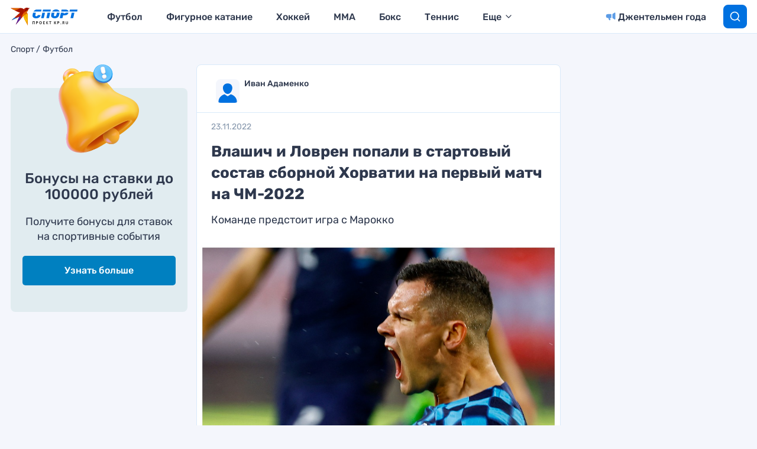

--- FILE ---
content_type: text/html
request_url: https://tns-counter.ru/nc01a**R%3Eundefined*kp_ru/ru/UTF-8/tmsec=kp_ru/761551723***
body_size: 15
content:
686E710D69139232G1762890290:686E710D69139232G1762890290

--- FILE ---
content_type: text/css
request_url: https://www.kp.ru/sports/wp-content/cache/min/1/sports/wp-content/themes/sports/assets/css/side-block.css?ver=1760700492
body_size: 1005
content:
.side-block__container{background-color:#E1ECF0;border-radius:8px;color:#2E384D;padding:25px 20px;margin-top:65px;margin-bottom:30px;text-align:center}.side-block__container:last-child{margin-bottom:0}.side-block__container:first-child{margin-top:40px}.side-block__img-wrapper{margin-top:-65px;margin-bottom:30px}.side-block__img{display:block;margin-left:auto;margin-right:auto;max-width:100%;height:auto}.side-block__title{font-size:24px;font-weight:500;line-height:1.16;margin-bottom:20px}.side-block__text{font-size:18px;font-weight:400;line-height:1.44;margin-bottom:20px}.side-block__button{background-color:#0171E0;border-radius:5px;color:#fff;display:block;font-size:16px;font-weight:500;line-height:1.18;min-height:50px;margin-bottom:20px;padding:16px 20px 14px 20px;text-decoration:none;transition:background-color 0.25s ease-out}.side-block__button:active,.side-block__button:focus,.side-block__button:hover,.side-block__button:visited{color:#fff;text-decoration:none;outline:none}.side-block__button:hover{background-color:#0561BB}.side-block__caption{color:#8798AD;font-size:14px;line-height:1.42}

--- FILE ---
content_type: text/json; charset=utf-8
request_url: https://sjsmartcontent.ru/wns/top2
body_size: 466
content:
{"pluginData":[{"activeElement":"button","customScript":"<script>\n\nnoAdSlick();\n\n<\/script>","id":"sm26rx","matchAlgo":"theme","nativeContentBgColor":"ffffff","nativeContentBodyFont":"inherit","nativeContentBodyFontHeight":"14px","nativeContentBorderColor":"e3e3e3","nativeContentButtonColor":"71b087","nativeContentTitleFont":"inherit","nativeContentTitleFontHeight":"16px","nativeContentWidgetSelector":"#SlickJumpNativeAds-sm26rx","placement":"top","product":"native","smallTurbo":320,"suppressNativeContent":false,"type":"nativeContent"}],"brandingProfile":null,"pagehash":"f02b560b02a0d4f6897a92d4a80dae13","pc":["322","27"],"isBranding":false,"isOmnipage":false,"wnid":"62ce32ee7a0ce7d25c11da3e87963af2","top":[],"bcase":2,"st":false,"links":[],"recommended":null,"ed":[]}